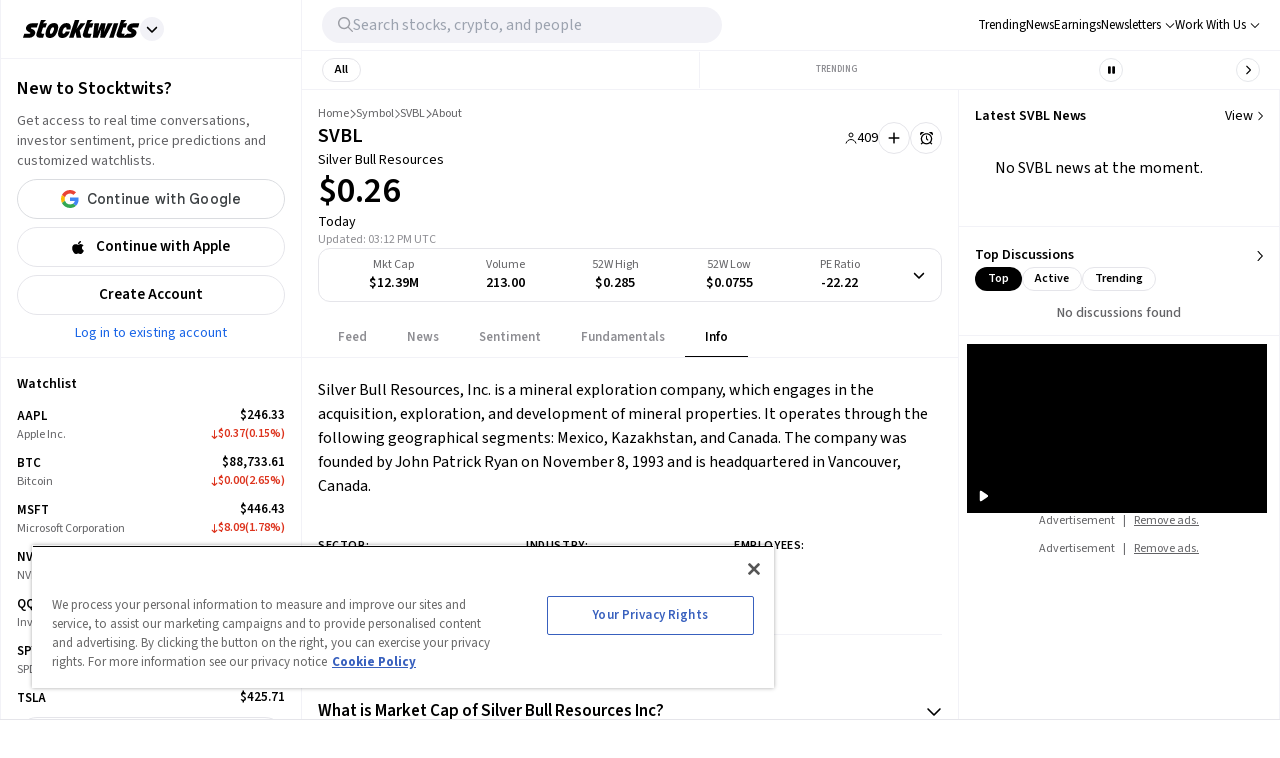

--- FILE ---
content_type: application/javascript; charset=UTF-8
request_url: https://stocktwits.com/_next/static/chunks/7622.45cb1ac1d498b62e.js
body_size: -450
content:
(self.webpackChunk_N_E=self.webpackChunk_N_E||[]).push([[7622],{13950:()=>{},97622:(e,s,o)=>{"use strict";o.r(s),o.d(s,{default:()=>l});var n=o(80263),t=o(33132),a=o(8365),r=o(14052);o(13950);var c=o(31981),u=o.n(c);function l(){return(0,n.jsx)(t.N9,{position:"bottom-center",autoClose:3e3,hideProgressBar:!0,newestOnTop:!0,closeOnClick:!0,closeButton:(0,n.jsx)(a.g,{className:u().close,icon:r.GRI}),rtl:!1,pauseOnFocusLoss:!0,draggable:!1,transition:t.q7,pauseOnHover:!0})}}}]);